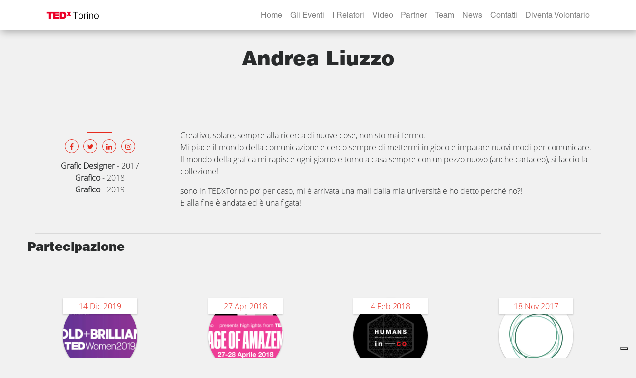

--- FILE ---
content_type: text/html; charset=UTF-8
request_url: https://www.tedxtorino.com/volontario/andrea-liuzzo/
body_size: 11862
content:
<!DOCTYPE html>
<html lang="it-IT">

<head>
      <meta charset="UTF-8">
  <meta http-equiv="X-UA-Compatible" content="IE=edge">
  <meta name="viewport" content="width=device-width, initial-scale=1">
  <meta name="mobile-web-app-capable" content="yes">
  <meta name="apple-mobile-web-app-capable" content="yes">
  <meta name="apple-mobile-web-app-title" content="TEDx Torino - ">
  <link rel="profile" href="https://gmpg.org/xfn/11">
  <link rel="pingback" href="https://www.tedxtorino.com/2017/xmlrpc.php">
  <meta name='robots' content='index, follow, max-image-preview:large, max-snippet:-1, max-video-preview:-1' />

	<!-- This site is optimized with the Yoast SEO plugin v21.9.1 - https://yoast.com/wordpress/plugins/seo/ -->
	<title>Andrea Liuzzo - TEDx Torino</title>
	<link rel="canonical" href="https://www.tedxtorino.com/volontario/andrea-liuzzo/" />
	<meta property="og:locale" content="it_IT" />
	<meta property="og:type" content="article" />
	<meta property="og:title" content="Andrea Liuzzo - TEDx Torino" />
	<meta property="og:description" content="Creativo, solare, sempre alla ricerca di nuove cose, non sto mai fermo. Mi piace il mondo della comunicazione e cerco sempre di mettermi in gioco e imparare nuovi modi per comunicare. Il mondo della grafica mi rapisce ogni giorno e torno a casa sempre con un pezzo nuovo (anche cartaceo), si faccio la collezione! sono [...]Leggi tutto..." />
	<meta property="og:url" content="https://www.tedxtorino.com/volontario/andrea-liuzzo/" />
	<meta property="og:site_name" content="TEDx Torino" />
	<meta property="article:modified_time" content="2019-12-01T18:22:09+00:00" />
	<meta name="twitter:card" content="summary_large_image" />
	<script type="application/ld+json" class="yoast-schema-graph">{"@context":"https://schema.org","@graph":[{"@type":"WebPage","@id":"https://www.tedxtorino.com/volontario/andrea-liuzzo/","url":"https://www.tedxtorino.com/volontario/andrea-liuzzo/","name":"Andrea Liuzzo - TEDx Torino","isPartOf":{"@id":"https://www.tedxtorino.com/#website"},"datePublished":"2018-04-15T15:11:57+00:00","dateModified":"2019-12-01T18:22:09+00:00","breadcrumb":{"@id":"https://www.tedxtorino.com/volontario/andrea-liuzzo/#breadcrumb"},"inLanguage":"it-IT","potentialAction":[{"@type":"ReadAction","target":["https://www.tedxtorino.com/volontario/andrea-liuzzo/"]}]},{"@type":"BreadcrumbList","@id":"https://www.tedxtorino.com/volontario/andrea-liuzzo/#breadcrumb","itemListElement":[{"@type":"ListItem","position":1,"name":"Home","item":"https://www.tedxtorino.com/"},{"@type":"ListItem","position":2,"name":"Andrea Liuzzo"}]},{"@type":"WebSite","@id":"https://www.tedxtorino.com/#website","url":"https://www.tedxtorino.com/","name":"TEDx Torino","description":"","publisher":{"@id":"https://www.tedxtorino.com/#organization"},"potentialAction":[{"@type":"SearchAction","target":{"@type":"EntryPoint","urlTemplate":"https://www.tedxtorino.com/?s={search_term_string}"},"query-input":"required name=search_term_string"}],"inLanguage":"it-IT"},{"@type":"Organization","@id":"https://www.tedxtorino.com/#organization","name":"TEDxTorino","url":"https://www.tedxtorino.com/","logo":{"@type":"ImageObject","inLanguage":"it-IT","@id":"https://www.tedxtorino.com/#/schema/logo/image/","url":"https://www.tedxtorino.com/2017/wp-content/uploads/2017/05/Logo-bg-w.png","contentUrl":"https://www.tedxtorino.com/2017/wp-content/uploads/2017/05/Logo-bg-w.png","width":618,"height":159,"caption":"TEDxTorino"},"image":{"@id":"https://www.tedxtorino.com/#/schema/logo/image/"}}]}</script>
	<!-- / Yoast SEO plugin. -->


<script type="text/javascript">
/* <![CDATA[ */
window._wpemojiSettings = {"baseUrl":"https:\/\/s.w.org\/images\/core\/emoji\/14.0.0\/72x72\/","ext":".png","svgUrl":"https:\/\/s.w.org\/images\/core\/emoji\/14.0.0\/svg\/","svgExt":".svg","source":{"concatemoji":"https:\/\/www.tedxtorino.com\/2017\/wp-includes\/js\/wp-emoji-release.min.js?ver=90b60997945859a172b65be084e32bfa"}};
/*! This file is auto-generated */
!function(i,n){var o,s,e;function c(e){try{var t={supportTests:e,timestamp:(new Date).valueOf()};sessionStorage.setItem(o,JSON.stringify(t))}catch(e){}}function p(e,t,n){e.clearRect(0,0,e.canvas.width,e.canvas.height),e.fillText(t,0,0);var t=new Uint32Array(e.getImageData(0,0,e.canvas.width,e.canvas.height).data),r=(e.clearRect(0,0,e.canvas.width,e.canvas.height),e.fillText(n,0,0),new Uint32Array(e.getImageData(0,0,e.canvas.width,e.canvas.height).data));return t.every(function(e,t){return e===r[t]})}function u(e,t,n){switch(t){case"flag":return n(e,"\ud83c\udff3\ufe0f\u200d\u26a7\ufe0f","\ud83c\udff3\ufe0f\u200b\u26a7\ufe0f")?!1:!n(e,"\ud83c\uddfa\ud83c\uddf3","\ud83c\uddfa\u200b\ud83c\uddf3")&&!n(e,"\ud83c\udff4\udb40\udc67\udb40\udc62\udb40\udc65\udb40\udc6e\udb40\udc67\udb40\udc7f","\ud83c\udff4\u200b\udb40\udc67\u200b\udb40\udc62\u200b\udb40\udc65\u200b\udb40\udc6e\u200b\udb40\udc67\u200b\udb40\udc7f");case"emoji":return!n(e,"\ud83e\udef1\ud83c\udffb\u200d\ud83e\udef2\ud83c\udfff","\ud83e\udef1\ud83c\udffb\u200b\ud83e\udef2\ud83c\udfff")}return!1}function f(e,t,n){var r="undefined"!=typeof WorkerGlobalScope&&self instanceof WorkerGlobalScope?new OffscreenCanvas(300,150):i.createElement("canvas"),a=r.getContext("2d",{willReadFrequently:!0}),o=(a.textBaseline="top",a.font="600 32px Arial",{});return e.forEach(function(e){o[e]=t(a,e,n)}),o}function t(e){var t=i.createElement("script");t.src=e,t.defer=!0,i.head.appendChild(t)}"undefined"!=typeof Promise&&(o="wpEmojiSettingsSupports",s=["flag","emoji"],n.supports={everything:!0,everythingExceptFlag:!0},e=new Promise(function(e){i.addEventListener("DOMContentLoaded",e,{once:!0})}),new Promise(function(t){var n=function(){try{var e=JSON.parse(sessionStorage.getItem(o));if("object"==typeof e&&"number"==typeof e.timestamp&&(new Date).valueOf()<e.timestamp+604800&&"object"==typeof e.supportTests)return e.supportTests}catch(e){}return null}();if(!n){if("undefined"!=typeof Worker&&"undefined"!=typeof OffscreenCanvas&&"undefined"!=typeof URL&&URL.createObjectURL&&"undefined"!=typeof Blob)try{var e="postMessage("+f.toString()+"("+[JSON.stringify(s),u.toString(),p.toString()].join(",")+"));",r=new Blob([e],{type:"text/javascript"}),a=new Worker(URL.createObjectURL(r),{name:"wpTestEmojiSupports"});return void(a.onmessage=function(e){c(n=e.data),a.terminate(),t(n)})}catch(e){}c(n=f(s,u,p))}t(n)}).then(function(e){for(var t in e)n.supports[t]=e[t],n.supports.everything=n.supports.everything&&n.supports[t],"flag"!==t&&(n.supports.everythingExceptFlag=n.supports.everythingExceptFlag&&n.supports[t]);n.supports.everythingExceptFlag=n.supports.everythingExceptFlag&&!n.supports.flag,n.DOMReady=!1,n.readyCallback=function(){n.DOMReady=!0}}).then(function(){return e}).then(function(){var e;n.supports.everything||(n.readyCallback(),(e=n.source||{}).concatemoji?t(e.concatemoji):e.wpemoji&&e.twemoji&&(t(e.twemoji),t(e.wpemoji)))}))}((window,document),window._wpemojiSettings);
/* ]]> */
</script>
<link rel='stylesheet' id='twb-open-sans-css' href='https://fonts.googleapis.com/css?family=Open+Sans%3A300%2C400%2C500%2C600%2C700%2C800&#038;display=swap&#038;ver=90b60997945859a172b65be084e32bfa' type='text/css' media='all' />
<link rel='stylesheet' id='twb-global-css' href='https://www.tedxtorino.com/2017/wp-content/plugins/wd-facebook-feed/booster/assets/css/global.css?ver=1.0.0' type='text/css' media='all' />
<link rel='stylesheet' id='sbi_styles-css' href='https://www.tedxtorino.com/2017/wp-content/plugins/instagram-feed/css/sbi-styles.min.css?ver=6.2.7' type='text/css' media='all' />
<style id='wp-emoji-styles-inline-css' type='text/css'>

	img.wp-smiley, img.emoji {
		display: inline !important;
		border: none !important;
		box-shadow: none !important;
		height: 1em !important;
		width: 1em !important;
		margin: 0 0.07em !important;
		vertical-align: -0.1em !important;
		background: none !important;
		padding: 0 !important;
	}
</style>
<link rel='stylesheet' id='wp-block-library-css' href='https://www.tedxtorino.com/2017/wp-includes/css/dist/block-library/style.min.css?ver=90b60997945859a172b65be084e32bfa' type='text/css' media='all' />
<style id='classic-theme-styles-inline-css' type='text/css'>
/*! This file is auto-generated */
.wp-block-button__link{color:#fff;background-color:#32373c;border-radius:9999px;box-shadow:none;text-decoration:none;padding:calc(.667em + 2px) calc(1.333em + 2px);font-size:1.125em}.wp-block-file__button{background:#32373c;color:#fff;text-decoration:none}
</style>
<style id='global-styles-inline-css' type='text/css'>
body{--wp--preset--color--black: #000000;--wp--preset--color--cyan-bluish-gray: #abb8c3;--wp--preset--color--white: #ffffff;--wp--preset--color--pale-pink: #f78da7;--wp--preset--color--vivid-red: #cf2e2e;--wp--preset--color--luminous-vivid-orange: #ff6900;--wp--preset--color--luminous-vivid-amber: #fcb900;--wp--preset--color--light-green-cyan: #7bdcb5;--wp--preset--color--vivid-green-cyan: #00d084;--wp--preset--color--pale-cyan-blue: #8ed1fc;--wp--preset--color--vivid-cyan-blue: #0693e3;--wp--preset--color--vivid-purple: #9b51e0;--wp--preset--gradient--vivid-cyan-blue-to-vivid-purple: linear-gradient(135deg,rgba(6,147,227,1) 0%,rgb(155,81,224) 100%);--wp--preset--gradient--light-green-cyan-to-vivid-green-cyan: linear-gradient(135deg,rgb(122,220,180) 0%,rgb(0,208,130) 100%);--wp--preset--gradient--luminous-vivid-amber-to-luminous-vivid-orange: linear-gradient(135deg,rgba(252,185,0,1) 0%,rgba(255,105,0,1) 100%);--wp--preset--gradient--luminous-vivid-orange-to-vivid-red: linear-gradient(135deg,rgba(255,105,0,1) 0%,rgb(207,46,46) 100%);--wp--preset--gradient--very-light-gray-to-cyan-bluish-gray: linear-gradient(135deg,rgb(238,238,238) 0%,rgb(169,184,195) 100%);--wp--preset--gradient--cool-to-warm-spectrum: linear-gradient(135deg,rgb(74,234,220) 0%,rgb(151,120,209) 20%,rgb(207,42,186) 40%,rgb(238,44,130) 60%,rgb(251,105,98) 80%,rgb(254,248,76) 100%);--wp--preset--gradient--blush-light-purple: linear-gradient(135deg,rgb(255,206,236) 0%,rgb(152,150,240) 100%);--wp--preset--gradient--blush-bordeaux: linear-gradient(135deg,rgb(254,205,165) 0%,rgb(254,45,45) 50%,rgb(107,0,62) 100%);--wp--preset--gradient--luminous-dusk: linear-gradient(135deg,rgb(255,203,112) 0%,rgb(199,81,192) 50%,rgb(65,88,208) 100%);--wp--preset--gradient--pale-ocean: linear-gradient(135deg,rgb(255,245,203) 0%,rgb(182,227,212) 50%,rgb(51,167,181) 100%);--wp--preset--gradient--electric-grass: linear-gradient(135deg,rgb(202,248,128) 0%,rgb(113,206,126) 100%);--wp--preset--gradient--midnight: linear-gradient(135deg,rgb(2,3,129) 0%,rgb(40,116,252) 100%);--wp--preset--font-size--small: 13px;--wp--preset--font-size--medium: 20px;--wp--preset--font-size--large: 36px;--wp--preset--font-size--x-large: 42px;--wp--preset--spacing--20: 0.44rem;--wp--preset--spacing--30: 0.67rem;--wp--preset--spacing--40: 1rem;--wp--preset--spacing--50: 1.5rem;--wp--preset--spacing--60: 2.25rem;--wp--preset--spacing--70: 3.38rem;--wp--preset--spacing--80: 5.06rem;--wp--preset--shadow--natural: 6px 6px 9px rgba(0, 0, 0, 0.2);--wp--preset--shadow--deep: 12px 12px 50px rgba(0, 0, 0, 0.4);--wp--preset--shadow--sharp: 6px 6px 0px rgba(0, 0, 0, 0.2);--wp--preset--shadow--outlined: 6px 6px 0px -3px rgba(255, 255, 255, 1), 6px 6px rgba(0, 0, 0, 1);--wp--preset--shadow--crisp: 6px 6px 0px rgba(0, 0, 0, 1);}:where(.is-layout-flex){gap: 0.5em;}:where(.is-layout-grid){gap: 0.5em;}body .is-layout-flow > .alignleft{float: left;margin-inline-start: 0;margin-inline-end: 2em;}body .is-layout-flow > .alignright{float: right;margin-inline-start: 2em;margin-inline-end: 0;}body .is-layout-flow > .aligncenter{margin-left: auto !important;margin-right: auto !important;}body .is-layout-constrained > .alignleft{float: left;margin-inline-start: 0;margin-inline-end: 2em;}body .is-layout-constrained > .alignright{float: right;margin-inline-start: 2em;margin-inline-end: 0;}body .is-layout-constrained > .aligncenter{margin-left: auto !important;margin-right: auto !important;}body .is-layout-constrained > :where(:not(.alignleft):not(.alignright):not(.alignfull)){max-width: var(--wp--style--global--content-size);margin-left: auto !important;margin-right: auto !important;}body .is-layout-constrained > .alignwide{max-width: var(--wp--style--global--wide-size);}body .is-layout-flex{display: flex;}body .is-layout-flex{flex-wrap: wrap;align-items: center;}body .is-layout-flex > *{margin: 0;}body .is-layout-grid{display: grid;}body .is-layout-grid > *{margin: 0;}:where(.wp-block-columns.is-layout-flex){gap: 2em;}:where(.wp-block-columns.is-layout-grid){gap: 2em;}:where(.wp-block-post-template.is-layout-flex){gap: 1.25em;}:where(.wp-block-post-template.is-layout-grid){gap: 1.25em;}.has-black-color{color: var(--wp--preset--color--black) !important;}.has-cyan-bluish-gray-color{color: var(--wp--preset--color--cyan-bluish-gray) !important;}.has-white-color{color: var(--wp--preset--color--white) !important;}.has-pale-pink-color{color: var(--wp--preset--color--pale-pink) !important;}.has-vivid-red-color{color: var(--wp--preset--color--vivid-red) !important;}.has-luminous-vivid-orange-color{color: var(--wp--preset--color--luminous-vivid-orange) !important;}.has-luminous-vivid-amber-color{color: var(--wp--preset--color--luminous-vivid-amber) !important;}.has-light-green-cyan-color{color: var(--wp--preset--color--light-green-cyan) !important;}.has-vivid-green-cyan-color{color: var(--wp--preset--color--vivid-green-cyan) !important;}.has-pale-cyan-blue-color{color: var(--wp--preset--color--pale-cyan-blue) !important;}.has-vivid-cyan-blue-color{color: var(--wp--preset--color--vivid-cyan-blue) !important;}.has-vivid-purple-color{color: var(--wp--preset--color--vivid-purple) !important;}.has-black-background-color{background-color: var(--wp--preset--color--black) !important;}.has-cyan-bluish-gray-background-color{background-color: var(--wp--preset--color--cyan-bluish-gray) !important;}.has-white-background-color{background-color: var(--wp--preset--color--white) !important;}.has-pale-pink-background-color{background-color: var(--wp--preset--color--pale-pink) !important;}.has-vivid-red-background-color{background-color: var(--wp--preset--color--vivid-red) !important;}.has-luminous-vivid-orange-background-color{background-color: var(--wp--preset--color--luminous-vivid-orange) !important;}.has-luminous-vivid-amber-background-color{background-color: var(--wp--preset--color--luminous-vivid-amber) !important;}.has-light-green-cyan-background-color{background-color: var(--wp--preset--color--light-green-cyan) !important;}.has-vivid-green-cyan-background-color{background-color: var(--wp--preset--color--vivid-green-cyan) !important;}.has-pale-cyan-blue-background-color{background-color: var(--wp--preset--color--pale-cyan-blue) !important;}.has-vivid-cyan-blue-background-color{background-color: var(--wp--preset--color--vivid-cyan-blue) !important;}.has-vivid-purple-background-color{background-color: var(--wp--preset--color--vivid-purple) !important;}.has-black-border-color{border-color: var(--wp--preset--color--black) !important;}.has-cyan-bluish-gray-border-color{border-color: var(--wp--preset--color--cyan-bluish-gray) !important;}.has-white-border-color{border-color: var(--wp--preset--color--white) !important;}.has-pale-pink-border-color{border-color: var(--wp--preset--color--pale-pink) !important;}.has-vivid-red-border-color{border-color: var(--wp--preset--color--vivid-red) !important;}.has-luminous-vivid-orange-border-color{border-color: var(--wp--preset--color--luminous-vivid-orange) !important;}.has-luminous-vivid-amber-border-color{border-color: var(--wp--preset--color--luminous-vivid-amber) !important;}.has-light-green-cyan-border-color{border-color: var(--wp--preset--color--light-green-cyan) !important;}.has-vivid-green-cyan-border-color{border-color: var(--wp--preset--color--vivid-green-cyan) !important;}.has-pale-cyan-blue-border-color{border-color: var(--wp--preset--color--pale-cyan-blue) !important;}.has-vivid-cyan-blue-border-color{border-color: var(--wp--preset--color--vivid-cyan-blue) !important;}.has-vivid-purple-border-color{border-color: var(--wp--preset--color--vivid-purple) !important;}.has-vivid-cyan-blue-to-vivid-purple-gradient-background{background: var(--wp--preset--gradient--vivid-cyan-blue-to-vivid-purple) !important;}.has-light-green-cyan-to-vivid-green-cyan-gradient-background{background: var(--wp--preset--gradient--light-green-cyan-to-vivid-green-cyan) !important;}.has-luminous-vivid-amber-to-luminous-vivid-orange-gradient-background{background: var(--wp--preset--gradient--luminous-vivid-amber-to-luminous-vivid-orange) !important;}.has-luminous-vivid-orange-to-vivid-red-gradient-background{background: var(--wp--preset--gradient--luminous-vivid-orange-to-vivid-red) !important;}.has-very-light-gray-to-cyan-bluish-gray-gradient-background{background: var(--wp--preset--gradient--very-light-gray-to-cyan-bluish-gray) !important;}.has-cool-to-warm-spectrum-gradient-background{background: var(--wp--preset--gradient--cool-to-warm-spectrum) !important;}.has-blush-light-purple-gradient-background{background: var(--wp--preset--gradient--blush-light-purple) !important;}.has-blush-bordeaux-gradient-background{background: var(--wp--preset--gradient--blush-bordeaux) !important;}.has-luminous-dusk-gradient-background{background: var(--wp--preset--gradient--luminous-dusk) !important;}.has-pale-ocean-gradient-background{background: var(--wp--preset--gradient--pale-ocean) !important;}.has-electric-grass-gradient-background{background: var(--wp--preset--gradient--electric-grass) !important;}.has-midnight-gradient-background{background: var(--wp--preset--gradient--midnight) !important;}.has-small-font-size{font-size: var(--wp--preset--font-size--small) !important;}.has-medium-font-size{font-size: var(--wp--preset--font-size--medium) !important;}.has-large-font-size{font-size: var(--wp--preset--font-size--large) !important;}.has-x-large-font-size{font-size: var(--wp--preset--font-size--x-large) !important;}
.wp-block-navigation a:where(:not(.wp-element-button)){color: inherit;}
:where(.wp-block-post-template.is-layout-flex){gap: 1.25em;}:where(.wp-block-post-template.is-layout-grid){gap: 1.25em;}
:where(.wp-block-columns.is-layout-flex){gap: 2em;}:where(.wp-block-columns.is-layout-grid){gap: 2em;}
.wp-block-pullquote{font-size: 1.5em;line-height: 1.6;}
</style>
<link rel='stylesheet' id='contact-form-7-css' href='https://www.tedxtorino.com/2017/wp-content/plugins/contact-form-7/includes/css/styles.css?ver=5.1.6' type='text/css' media='all' />
<link rel='stylesheet' id='ctf_styles-css' href='https://www.tedxtorino.com/2017/wp-content/plugins/custom-twitter-feeds/css/ctf-styles.min.css?ver=2.2.1' type='text/css' media='all' />
<link rel='stylesheet' id='ffwd_frontend-css' href='https://www.tedxtorino.com/2017/wp-content/plugins/wd-facebook-feed/css/ffwd_frontend.css?ver=1.1.23' type='text/css' media='all' />
<link rel='stylesheet' id='ffwd_fonts-css' href='https://www.tedxtorino.com/2017/wp-content/plugins/wd-facebook-feed/css/fonts.css?ver=1.1.23' type='text/css' media='all' />
<link rel='stylesheet' id='ffwd_mCustomScrollbar-css' href='https://www.tedxtorino.com/2017/wp-content/plugins/wd-facebook-feed/css/jquery.mCustomScrollbar.css?ver=1.1.23' type='text/css' media='all' />
<link rel='stylesheet' id='understrap-styles-css' href='https://www.tedxtorino.com/2017/wp-content/themes/tedxtorino_v2/css/theme.min.css?ver=1.2.480' type='text/css' media='all' />
<script type="text/javascript" src="https://www.tedxtorino.com/2017/wp-includes/js/jquery/jquery.min.js?ver=3.7.1" id="jquery-core-js"></script>
<script type="text/javascript" src="https://www.tedxtorino.com/2017/wp-includes/js/jquery/jquery-migrate.min.js?ver=3.4.1" id="jquery-migrate-js"></script>
<script type="text/javascript" src="https://www.tedxtorino.com/2017/wp-content/plugins/wd-facebook-feed/booster/assets/js/circle-progress.js?ver=1.2.2" id="twb-circle-js"></script>
<script type="text/javascript" id="twb-global-js-extra">
/* <![CDATA[ */
var twb = {"nonce":"a2fede8370","ajax_url":"https:\/\/www.tedxtorino.com\/2017\/wp-admin\/admin-ajax.php","plugin_url":"https:\/\/www.tedxtorino.com\/2017\/wp-content\/plugins\/wd-facebook-feed\/booster","href":"https:\/\/www.tedxtorino.com\/2017\/wp-admin\/admin.php?page=twb_facebook-feed"};
var twb = {"nonce":"a2fede8370","ajax_url":"https:\/\/www.tedxtorino.com\/2017\/wp-admin\/admin-ajax.php","plugin_url":"https:\/\/www.tedxtorino.com\/2017\/wp-content\/plugins\/wd-facebook-feed\/booster","href":"https:\/\/www.tedxtorino.com\/2017\/wp-admin\/admin.php?page=twb_facebook-feed"};
/* ]]> */
</script>
<script type="text/javascript" src="https://www.tedxtorino.com/2017/wp-content/plugins/wd-facebook-feed/booster/assets/js/global.js?ver=1.0.0" id="twb-global-js"></script>
<script type="text/javascript" id="ffwd_cache-js-extra">
/* <![CDATA[ */
var ffwd_cache = {"ajax_url":"https:\/\/www.tedxtorino.com\/2017\/wp-admin\/admin-ajax.php","update_data":"[{\"id\":\"1\",\"name\":\"TEDxTorino\",\"page_access_token\":\"EAAGgZARDXC3MBAKCE7paGD1yyDYqMFLPxm4IVdmRW5vyzJliB0qZBjdsQlzh8ZB7taVDCGyCvBAXi6pbS0M6voCWeiFcJ8A3KBod3U45O25BSFD71cqFaROn64B5sytvuEod7bVBZAZA6czwv5VZA8VMtfLHauSZA9Q5IXyZCwZC3FgZDZD\",\"type\":\"page\",\"content_type\":\"timeline\",\"content\":\"statuses,photos,videos,links\",\"content_url\":\"https:\\\/\\\/www.facebook.com\\\/TEDx%20Torino-394700900546008\\\/\",\"timeline_type\":\"posts\",\"from\":\"394700900546008\",\"limit\":\"30\",\"app_id\":\"\",\"app_secret\":\"\",\"exist_access\":\"1\",\"access_token\":\"EAAGgZARDXC3MBAKCE7paGD1yyDYqMFLPxm4IVdmRW5vyzJliB0qZBjdsQlzh8ZB7taVDCGyCvBAXi6pbS0M6voCWeiFcJ8A3KBod3U45O25BSFD71cqFaROn64B5sytvuEod7bVBZAZA6czwv5VZA8VMtfLHauSZA9Q5IXyZCwZC3FgZDZD\",\"order\":\"1\",\"published\":\"1\",\"update_mode\":\"keep_old\",\"fb_view_type\":\"blog_style\",\"theme\":\"0\",\"masonry_hor_ver\":\"vertical\",\"image_max_columns\":\"5\",\"thumb_width\":\"200\",\"thumb_height\":\"150\",\"thumb_comments\":\"1\",\"thumb_likes\":\"0\",\"thumb_name\":\"1\",\"blog_style_width\":\"700\",\"blog_style_height\":\"\",\"blog_style_view_type\":\"1\",\"blog_style_comments\":\"1\",\"blog_style_likes\":\"1\",\"blog_style_message_desc\":\"1\",\"blog_style_shares\":\"1\",\"blog_style_shares_butt\":\"0\",\"blog_style_facebook\":\"0\",\"blog_style_twitter\":\"0\",\"blog_style_google\":\"0\",\"blog_style_author\":\"1\",\"blog_style_name\":\"1\",\"blog_style_place_name\":\"1\",\"fb_name\":\"0\",\"fb_plugin\":\"0\",\"album_max_columns\":\"5\",\"album_title\":\"show\",\"album_thumb_width\":\"200\",\"album_thumb_height\":\"150\",\"album_image_max_columns\":\"5\",\"album_image_thumb_width\":\"200\",\"album_image_thumb_height\":\"150\",\"pagination_type\":\"1\",\"objects_per_page\":\"10\",\"popup_fullscreen\":\"0\",\"popup_width\":\"800\",\"popup_height\":\"600\",\"popup_effect\":\"fade\",\"popup_autoplay\":\"0\",\"open_commentbox\":\"1\",\"popup_interval\":\"5\",\"popup_enable_filmstrip\":\"0\",\"popup_filmstrip_height\":\"70\",\"popup_comments\":\"1\",\"popup_likes\":\"1\",\"popup_shares\":\"1\",\"popup_author\":\"1\",\"popup_name\":\"1\",\"popup_place_name\":\"1\",\"popup_enable_ctrl_btn\":\"1\",\"popup_enable_fullscreen\":\"1\",\"popup_enable_info_btn\":\"0\",\"popup_message_desc\":\"1\",\"popup_enable_facebook\":\"0\",\"popup_enable_twitter\":\"0\",\"popup_enable_google\":\"0\",\"view_on_fb\":\"1\",\"post_text_length\":\"200\",\"event_street\":\"0\",\"event_city\":\"0\",\"event_country\":\"0\",\"event_zip\":\"0\",\"event_map\":\"0\",\"event_date\":\"0\",\"event_desp_length\":\"0\",\"comments_replies\":\"1\",\"comments_filter\":\"toplevel\",\"comments_order\":\"chronological\",\"page_plugin_pos\":\"bottom\",\"page_plugin_fans\":\"1\",\"page_plugin_cover\":\"1\",\"page_plugin_header\":\"0\",\"page_plugin_width\":\"380\",\"image_onclick_action\":\"lightbox\",\"event_order\":\"0\",\"upcoming_events\":\"0\",\"fb_page_id\":\"394700900546008\",\"data_count\":\"225\"}]","need_update":"false"};
/* ]]> */
</script>
<script type="text/javascript" src="https://www.tedxtorino.com/2017/wp-content/plugins/wd-facebook-feed/js/ffwd_cache.js?ver=1.1.23" id="ffwd_cache-js"></script>
<script type="text/javascript" id="ffwd_frontend-js-extra">
/* <![CDATA[ */
var ffwd_frontend_text = {"comment_reply":"Reply","view":"View","more_comments":"more comments","year":"year","years":"years","hour":"hour","hours":"hours","months":"months","month":"month","weeks":"weeks","week":"week","days":"days","day":"day","minutes":"minutes","minute":"minute","seconds":"seconds","second":"second","ago":"ago","ajax_url":"https:\/\/www.tedxtorino.com\/2017\/wp-admin\/admin-ajax.php","and":"and","others":"others"};
/* ]]> */
</script>
<script type="text/javascript" src="https://www.tedxtorino.com/2017/wp-content/plugins/wd-facebook-feed/js/ffwd_frontend.js?ver=1.1.23" id="ffwd_frontend-js"></script>
<script type="text/javascript" src="https://www.tedxtorino.com/2017/wp-content/plugins/wd-facebook-feed/js/jquery.mobile.js?ver=1.1.23" id="ffwd_jquery_mobile-js"></script>
<script type="text/javascript" src="https://www.tedxtorino.com/2017/wp-content/plugins/wd-facebook-feed/js/jquery.mCustomScrollbar.concat.min.js?ver=1.1.23" id="ffwd_mCustomScrollbar-js"></script>
<script type="text/javascript" src="https://www.tedxtorino.com/2017/wp-content/plugins/wd-facebook-feed/js/jquery.fullscreen-0.4.1.js?ver=0.4.1" id="jquery-fullscreen-js"></script>
<script type="text/javascript" id="ffwd_gallery_box-js-extra">
/* <![CDATA[ */
var ffwd_objectL10n = {"ffwd_field_required":"field is required.","ffwd_mail_validation":"This is not a valid email address.","ffwd_search_result":"There are no images matching your search."};
/* ]]> */
</script>
<script type="text/javascript" src="https://www.tedxtorino.com/2017/wp-content/plugins/wd-facebook-feed/js/ffwd_gallery_box.js?ver=1.1.23" id="ffwd_gallery_box-js"></script>
<link rel="https://api.w.org/" href="https://www.tedxtorino.com/wp-json/" /><link rel="alternate" type="application/json+oembed" href="https://www.tedxtorino.com/wp-json/oembed/1.0/embed?url=https%3A%2F%2Fwww.tedxtorino.com%2Fvolontario%2Fandrea-liuzzo%2F" />
<link rel="alternate" type="text/xml+oembed" href="https://www.tedxtorino.com/wp-json/oembed/1.0/embed?url=https%3A%2F%2Fwww.tedxtorino.com%2Fvolontario%2Fandrea-liuzzo%2F&#038;format=xml" />
<style type="text/css">.recentcomments a{display:inline !important;padding:0 !important;margin:0 !important;}</style><style type="text/css" id="custom-background-css">
body.custom-background { background-color: #f1f1f1; }
</style>
	<link rel="icon" href="https://www.tedxtorino.com/2017/wp-content/uploads/2017/06/cropped-TEDxTorino_favicon-256px-32x32.png" sizes="32x32" />
<link rel="icon" href="https://www.tedxtorino.com/2017/wp-content/uploads/2017/06/cropped-TEDxTorino_favicon-256px-192x192.png" sizes="192x192" />
<link rel="apple-touch-icon" href="https://www.tedxtorino.com/2017/wp-content/uploads/2017/06/cropped-TEDxTorino_favicon-256px-180x180.png" />
<meta name="msapplication-TileImage" content="https://www.tedxtorino.com/2017/wp-content/uploads/2017/06/cropped-TEDxTorino_favicon-256px-270x270.png" />
		<style type="text/css" id="wp-custom-css">
			/* temp fix */
.card-events-header {
	height: 160px;
}		</style>
		  <meta name="google-site-verification" content="Xy6lvquUXtgrT4nN2CXFQcWsrchQf09klogxalfqPns" />
  <meta name="facebook-domain-verification" content="hr4l2pqt3uzukcyc10gpfh4tbp6zeo" />

  <!-- iubenda cookie policy -->
  <script type="text/javascript" src="//cdn.iubenda.com/cs/tcf/stub.js"></script>
  <script type="text/javascript">
    var _iub = _iub || [];
    _iub.csConfiguration = {
      "invalidateConsentWithoutLog": true,
      "consentOnContinuedBrowsing": false,
      "enableTcf": true,
      "whitelabel": false,
      "lang": "it",
      "siteId": 1644504,
      "perPurposeConsent": true,
      "googleAdditionalConsentMode": true,
      "cookiePolicyId": 53030443,
      "banner": {
        "acceptButtonDisplay": true,
        "customizeButtonDisplay": true,
        "position": "float-top-center",
        "explicitWithdrawal": true,
        "rejectButtonDisplay": true,
        "listPurposes": true
      }
    };
  </script>
  <script type="text/javascript" src="//cdn.iubenda.com/cs/tcf/stub-v2.js"></script>
  <script type="text/javascript" src="//cdn.iubenda.com/cs/iubenda_cs.js" charset="UTF-8" async></script>
  <!-- fine iubenda cookie policy -->

  <style type="text/css">
    .card-flip {
      perspective: 1000px;

      &:hover .flip,
      &.hover .flip {
        transform: rotateY(180deg);
      }
    }

    .card-flip,
    .front,
    .back {
      width: 100%;
      height: 480px;
    }

    .flip {
      transition: 0.6s;
      transform-style: preserve-3d;
      position: relative;
    }

    .front,
    .back {
      backface-visibility: hidden;
      position: absolute;
      top: 0;
      left: 0;
    }

    .front {
      z-index: 2;
      transform: rotateY(0deg);
    }

    .back {
      transform: rotateY(180deg);
    }
  </style>
  <script src="https://cdnjs.cloudflare.com/ajax/libs/tether/1.3.7/js/tether.min.js"></script>

</head>


<body data-rsssl=1 class="volontario-template-default single single-volontario postid-1726 custom-background wp-custom-logo group-blog">

  <div id="fb-root"></div>
  <script>
    (function(d, s, id) {
      var js, fjs = d.getElementsByTagName(s)[0];
      if (d.getElementById(id)) return;
      js = d.createElement(s);
      js.id = id;
      js.src = "//connect.facebook.net/it_IT/sdk.js#xfbml=1&version=v2.10";
      fjs.parentNode.insertBefore(js, fjs);
    }(document, 'script', 'facebook-jssdk'));
  </script>

  <!-- Facebook Pixel Code -->
  <script>
    ! function(f, b, e, v, n, t, s) {
      if (f.fbq) return;
      n = f.fbq = function() {
        n.callMethod ?
          n.callMethod.apply(n, arguments) : n.queue.push(arguments)
      };
      if (!f._fbq) f._fbq = n;
      n.push = n;
      n.loaded = !0;
      n.version = '2.0';
      n.queue = [];
      t = b.createElement(e);
      t.async = !0;
      t.src = v;
      s = b.getElementsByTagName(e)[0];
      s.parentNode.insertBefore(t, s)
    }(window, document, 'script',
      'https://connect.facebook.net/en_US/fbevents.js');
    fbq('init', '252712316815546');
    fbq('track', 'PageView');
  </script>
  <noscript><img height="1" width="1" style="display:none" src="https://www.facebook.com/tr?id=252712316815546&ev=PageView&noscript=1" /></noscript>
  <!-- End Facebook Pixel Code -->



  <div class="hfeed site" id="page">

    <!-- ******************* The Navbar Area ******************* -->
    <div class="wrapper-fluid wrapper-navbar" id="wrapper-navbar">

      <a class="skip-link screen-reader-text sr-only" href="#content">Vai al contenuto</a>

      <!--
		<nav class="navbar navbar-toggleable-md  navbar-inverse bg-inverse">
-->
      <nav class="navbar navbar-toggleable-md navbar-light">

                  <div class="container">
          
          <button class="navbar-toggler" type="button" data-toggle="collapse" data-target="#navbarNavDropdown" aria-controls="navbarNavDropdown" aria-expanded="false" aria-label="Toggle navigation">
            <span class="navbar-toggler-icon"></span>
          </button>

          <!-- Your site title as branding in the menu -->
          <a href="https://www.tedxtorino.com/" class="navbar-brand custom-logo-link" rel="home"><img width="1696" height="440" src="https://www.tedxtorino.com/2017/wp-content/uploads/2024/01/10-TEDxTorino-logo-black.png" class="img-responsive" alt="TEDx Torino" decoding="async" fetchpriority="high" srcset="https://www.tedxtorino.com/2017/wp-content/uploads/2024/01/10-TEDxTorino-logo-black.png 1696w, https://www.tedxtorino.com/2017/wp-content/uploads/2024/01/10-TEDxTorino-logo-black-300x78.png 300w, https://www.tedxtorino.com/2017/wp-content/uploads/2024/01/10-TEDxTorino-logo-black-1024x266.png 1024w, https://www.tedxtorino.com/2017/wp-content/uploads/2024/01/10-TEDxTorino-logo-black-768x199.png 768w" sizes="(max-width: 1696px) 100vw, 1696px" /></a>          <!-- end custom logo -->

          <!-- The WordPress Menu goes here -->
          <div id="navbarNavDropdown" class="collapse navbar-collapse"><ul id="main-menu" class="navbar-nav"><li id="menu-item-2178" class="menu-item menu-item-type-post_type menu-item-object-page menu-item-home nav-item menu-item-2178"><a title="Home" href="https://www.tedxtorino.com/" class="nav-link">Home</a></li>
<li id="menu-item-124" class="menu-item menu-item-type-post_type menu-item-object-page nav-item menu-item-124"><a title="Gli Eventi" href="https://www.tedxtorino.com/gli-eventi/" class="nav-link">Gli Eventi</a></li>
<li id="menu-item-165" class="menu-item menu-item-type-post_type menu-item-object-page nav-item menu-item-165"><a title="I Relatori" href="https://www.tedxtorino.com/gli-speaker/" class="nav-link">I Relatori</a></li>
<li id="menu-item-189" class="menu-item menu-item-type-post_type menu-item-object-page nav-item menu-item-189"><a title="Video" href="https://www.tedxtorino.com/i-video/" class="nav-link">Video</a></li>
<li id="menu-item-3798" class="menu-item menu-item-type-post_type menu-item-object-page nav-item menu-item-3798"><a title="Partner" href="https://www.tedxtorino.com/partner/" class="nav-link">Partner</a></li>
<li id="menu-item-3647" class="menu-item menu-item-type-post_type menu-item-object-page nav-item menu-item-3647"><a title="Team" href="https://www.tedxtorino.com/team-tedxtorino/" class="nav-link">Team</a></li>
<li id="menu-item-753" class="menu-item menu-item-type-post_type menu-item-object-page nav-item menu-item-753"><a title="News" href="https://www.tedxtorino.com/news/" class="nav-link">News</a></li>
<li id="menu-item-19" class="menu-item menu-item-type-post_type menu-item-object-page nav-item menu-item-19"><a title="Contatti" href="https://www.tedxtorino.com/contatti/" class="nav-link">Contatti</a></li>
<li id="menu-item-1994" class="menu-item menu-item-type-custom menu-item-object-custom nav-item menu-item-1994"><a title="Diventa Volontario" href="https://inrecruiting.intervieweb.it/tedxtorino/it/career" class="nav-link">Diventa Volontario</a></li>
</ul></div>                    </div><!-- .container -->
        
      </nav><!-- .site-navigation -->

    </div><!-- .wrapper-navbar end --> 
 	 				
 <article class="post-1726 volontario type-volontario status-publish hentry" id="post-1726">

	<header class="entry-header">
		<h1 class="entry-title">Andrea Liuzzo</h1>	</header><!-- .entry-header -->
	
<div class="wrapper" id="single-wrapper">

	<div class="container" id="content" tabindex="-1">

		<div class="row">

			<main class="site-main" id="main">

					
	<div class="entry-content">
		<div class="row">
			<div class="col-md-3 col-sm-12 speaker-pic">
								
				
									
				
					    	<div class="vl-separator"></div>
					    	<div class="vl-social">
						    							    							    	 
						    	<a href="https://www.facebook.com/andrea.liuzzo.96"><i class="fa fa-facebook" aria-hidden="true"></i></a>
						    							    	
						    	 
						    	<a href="https://twitter.com/AndreaLiuzzo"><i class="fa fa-twitter" aria-hidden="true"></i></a>
						    							    	 
						    	<a href="https://www.linkedin.com/in/andrealiuzzo"><i class="fa fa-linkedin" aria-hidden="true"></i></a>
						    							    	 
						    	<a href="https://www.instagram.com/andrew_lz_"><i class="fa fa-instagram" aria-hidden="true"></i></a>
						    									
					    	</div>				    	
					    	
							<!--						<h4 style="text-align: center;">Partecipazione</h4> -->
								 				
										<p class="vl-role"><span class="vl-role-name">Grafic Designer</span> - <span class="vl-role-date">2017</span></p>					
			
								    			
										<p class="vl-role"><span class="vl-role-name">Grafico</span> - <span class="vl-role-date">2018</span></p>					
			
								    			
										<p class="vl-role"><span class="vl-role-name">Grafico</span> - <span class="vl-role-date">2019</span></p>					
			
								    					    
								
													    						    	
			
			</div>
			<div class="col-md-9 col-sm-12 speaker-sing-desc">
				<p>Creativo, solare, sempre alla ricerca di nuove cose, non sto mai fermo.<br />
Mi piace il mondo della comunicazione e cerco sempre di mettermi in gioco e imparare nuovi modi per comunicare.<br />
Il mondo della grafica mi rapisce ogni giorno e torno a casa sempre con un pezzo nuovo (anche cartaceo), si faccio la collezione!</p>
<p>sono in TEDxTorino po&#8217; per caso, mi è arrivata una mail dalla mia università e ho detto perché no?!<br />
E alla fine è andata ed è una figata!</p>
				<hr>
			</div>
		</div>
	</div>
		<hr>
	<div class="row">
	<h4>Partecipazione</h4>
	</div>			
	<div class="row video-evento">
													
		<div class="col-md-3 col-sm-12 video-info">		
					
				<div class="col-12 video-evento">		

						<div class="row speaker-loop">

							<div class="col-md-12">
								<a href="https://www.tedxtorino.com/evento/tedxtorinowomen-2019/">
									<div class="sp-profile-pic" style="background-image: url(https://www.tedxtorino.com/2017/wp-content/uploads/2019/11/Banner_TEDxTorinoWomen2019-1.jpg);">											<div class="event-date">14 Dic 2019</div>
									</div>			
									<p class="profile-name"><span class="profile-name-black">TEDxTorinoWomen 2019</span></p>
								</a>
							</div>

						</div><!-- ##speaker-loop -->

				</div><!-- ##video-speaker end -->			

		</div><!-- ##video-info -->

										
		<div class="col-md-3 col-sm-12 video-info">		
					
				<div class="col-12 video-evento">		

						<div class="row speaker-loop">

							<div class="col-md-12">
								<a href="https://www.tedxtorino.com/evento/ted-live2018/">
									<div class="sp-profile-pic" style="background-image: url(https://www.tedxtorino.com/2017/wp-content/uploads/2018/04/Artboard-1@4x.png);">											<div class="event-date">27 Apr 2018</div>
									</div>			
									<p class="profile-name"><span class="profile-name-black">TEDxTorinoLive 2018 &#8211; TED2018 The Age Of Amazement</span></p>
								</a>
							</div>

						</div><!-- ##speaker-loop -->

				</div><!-- ##video-speaker end -->			

		</div><!-- ##video-info -->

										
		<div class="col-md-3 col-sm-12 video-info">		
					
				<div class="col-12 video-evento">		

						<div class="row speaker-loop">

							<div class="col-md-12">
								<a href="https://www.tedxtorino.com/evento/humans-in-co/">
									<div class="sp-profile-pic" style="background-image: url(https://www.tedxtorino.com/2017/wp-content/uploads/2018/01/Header-sito.png);">											<div class="event-date">4 Feb 2018</div>
									</div>			
									<p class="profile-name"><span class="profile-name-black">Humans in Co &#8211; Evolve your idea of cooperation</span></p>
								</a>
							</div>

						</div><!-- ##speaker-loop -->

				</div><!-- ##video-speaker end -->			

		</div><!-- ##video-info -->

										
		<div class="col-md-3 col-sm-12 video-info">		
					
				<div class="col-12 video-evento">		

						<div class="row speaker-loop">

							<div class="col-md-12">
								<a href="https://www.tedxtorino.com/evento/alter-eco/">
									<div class="sp-profile-pic" style="background-image: url(https://www.tedxtorino.com/2017/wp-content/uploads/2017/11/cover-eco-1-2.jpg);">											<div class="event-date">18 Nov 2017</div>
									</div>			
									<p class="profile-name"><span class="profile-name-black">Alter Eco</span></p>
								</a>
							</div>

						</div><!-- ##speaker-loop -->

				</div><!-- ##video-speaker end -->			

		</div><!-- ##video-info -->

									</div>					


	</div><!-- .entry-content -->

	<footer class="entry-footer">

<!--		 -->

	</footer><!-- .entry-footer -->

</article><!-- #post-## -->
			</main><!-- #main -->

		</div><!-- #primary -->


				


	</div><!-- .row -->

</div><!-- Container end -->

</div><!-- Wrapper end -->

 
 
 
 
 
 


<div class="wrapper" id="wrapper-footer">

	<div class="container">

		<div class="row">
			<div class="col-md-6">

			</div>
			<div class="col-md-6">
			</div>
			<div class="col-md-12">

				<footer class="site-footer" id="colophon">

					<div class="site-info">
					<a href="https://www.iubenda.com/privacy-policy/53030443" class="iubenda- white no-brand iubenda-embed" title="Privacy Policy ">Privacy Policy</a><script type="text/javascript">(function (w,d) {var loader = function () {var s = d.createElement("script"), tag = d.getElementsByTagName("script")[0]; s.src="https://cdn.iubenda.com/iubenda.js"; tag.parentNode.insertBefore(s,tag);}; if(w.addEventListener){w.addEventListener("load", loader, false);}else if(w.attachEvent){w.attachEvent("onload", loader);}else{w.onload = loader;}})(window, document);</script>
					<a href="https://www.iubenda.com/privacy-policy/53030443/cookie-policy" class="iubenda-white no-brand iubenda-embed" title="Cookie Policy ">Cookie Policy</a><script type="text/javascript">(function (w,d) {var loader = function () {var s = d.createElement("script"), tag = d.getElementsByTagName("script")[0]; s.src="https://cdn.iubenda.com/iubenda.js"; tag.parentNode.insertBefore(s,tag);}; if(w.addEventListener){w.addEventListener("load", loader, false);}else if(w.attachEvent){w.attachEvent("onload", loader);}else{w.onload = loader;}})(window, document);</script>

<!--						<a href="/privacy-policy">Privacy Policy</a> -->
						<p>				Copyright © 2016 - 2026 TEDxTorino, All rights reserved. 
C.F. 97810280012, P. IVA 11617060014<br/>
						Questo evento indipendente <span class="tedcolor">TEDx</span> è disposto sotto licenza <span class="tedcolor">TED</span></p>

							
					</div><!-- .site-info -->

				</footer><!-- #colophon -->

			</div><!--col end -->
			

		</div><!-- row end -->

	</div><!-- container end -->
					<div class="site-copy-container">
						<div class="col-md-6 col-sm-12 site-copy left">
							Made with ❤️ by <a href="http://www.jusan.it/">Jusan Network</a> & <a href="http://www.nicolaparoldo.it/">Nicola Paroldo</a>
						</div>
						<div class="col-md-6 col-sm-12 site-copy right">
							TEDxTorino.com è ospitato su hosting zero emissioni di <a href="http://exe.it/" target="_blank" rel="noopener">EXE.IT SRL SB</a> &nbsp;<a href="http://exe.it/"><img src="https://www.tedxtorino.com/2017/wp-content/themes/tedxtorino_v2/img/badge_EXE.png" width="30" /></a>
						</div>
					</div>

</div><!-- wrapper end -->

</div><!-- #page -->

<!-- Instagram Feed JS -->
<script type="text/javascript">
var sbiajaxurl = "https://www.tedxtorino.com/2017/wp-admin/admin-ajax.php";
</script>
		<script>
			document.addEventListener('DOMContentLoaded', function (event) {
				for (let i = 0; i < document.forms.length; ++i) {
					let form = document.forms[i];
					if (form.method != "get") {  var input2609ypds = document.createElement("input"); input2609ypds.setAttribute("type", "hidden"); input2609ypds.setAttribute("name", "2609ypds");  input2609ypds.setAttribute("value", "yrmm0s1nttyy"); form.appendChild(input2609ypds); }
if (form.method != "get") {  var inputb77m5zjh = document.createElement("input"); inputb77m5zjh.setAttribute("type", "hidden"); inputb77m5zjh.setAttribute("name", "b77m5zjh");  inputb77m5zjh.setAttribute("value", "vjn1252a3heg"); form.appendChild(inputb77m5zjh); }
if (form.method != "get") {  var inputsnbgvtcs = document.createElement("input"); inputsnbgvtcs.setAttribute("type", "hidden"); inputsnbgvtcs.setAttribute("name", "snbgvtcs");  inputsnbgvtcs.setAttribute("value", "a65ykcenkq81"); form.appendChild(inputsnbgvtcs); }
				}
			});
		</script>
		<script type="text/javascript" id="contact-form-7-js-extra">
/* <![CDATA[ */
var wpcf7 = {"apiSettings":{"root":"https:\/\/www.tedxtorino.com\/wp-json\/contact-form-7\/v1","namespace":"contact-form-7\/v1"},"cached":"1"};
/* ]]> */
</script>
<script type="text/javascript" src="https://www.tedxtorino.com/2017/wp-content/plugins/contact-form-7/includes/js/scripts.js?ver=5.1.6" id="contact-form-7-js"></script>
<script type="text/javascript" src="https://www.tedxtorino.com/2017/wp-content/themes/tedxtorino_v2/js/theme.min.js?ver=1.2.480" id="understrap-scripts-js"></script>
<script type="text/javascript" src="https://www.tedxtorino.com/2017/wp-content/themes/tedxtorino_v2/js/tedx.js?ver=1.0.0" id="tedx-js"></script>


<!-- Linkedin -->
<script type="text/javascript">
_linkedin_data_partner_id = "212409";
</script><script type="text/javascript">
(function(){var s = document.getElementsByTagName("script")[0];
var b = document.createElement("script");
b.type = "text/javascript";b.async = true;
b.src = "https://snap.licdn.com/li.lms-analytics/insight.min.js";
s.parentNode.insertBefore(b, s);})();
</script>
<noscript>
<img height="1" width="1" style="display:none;" alt="" src="https://dc.ads.linkedin.com/collect/?pid=212409&fmt=gif" />
</noscript>
<!-- !Linkedin -->


<!-- Lead Plus INIZIO codice integrazione per il form -->
<script>(function(i,s,o,g,r,a,m){i["LeadplusObject"]=r;if(i[r])return;i[r]=function(){if(!i[r].q)i[r].q=[];i[r].q.push(arguments)};i[r].l=1*new Date;a=s.createElement(o);m=s.getElementsByTagName(o)[0];a.async=1;a.src=g;m.parentNode.insertBefore(a,m)})(window,document,"script","https://app.leadplus.it/render-without-groups/app.js","rf");rf("60e6b0d94746575d0afe9a8c")</script>
<!-- Lead Plus FINE codice integrazione per il form -->


<!-- Lead Plus INIZIO codice integrazione per il form pop up-->
<script>(function(i,s,o,g,r,a,m){i["LeadplusObject"]=r;if(i[r])return;i[r]=function(){if(!i[r].q)i[r].q=[];i[r].q.push(arguments)};i[r].l=1*new Date;a=s.createElement(o);m=s.getElementsByTagName(o)[0];a.async=1;a.src=g;m.parentNode.insertBefore(a,m)})(window,document,"script","https://app.leadplus.it/render-without-groups/app.js","rf");rf("60e6ae4bbc98022978acbd41")</script>
<!-- Lead Plus FINE codice integrazione per il form -->

</body>

</html>

